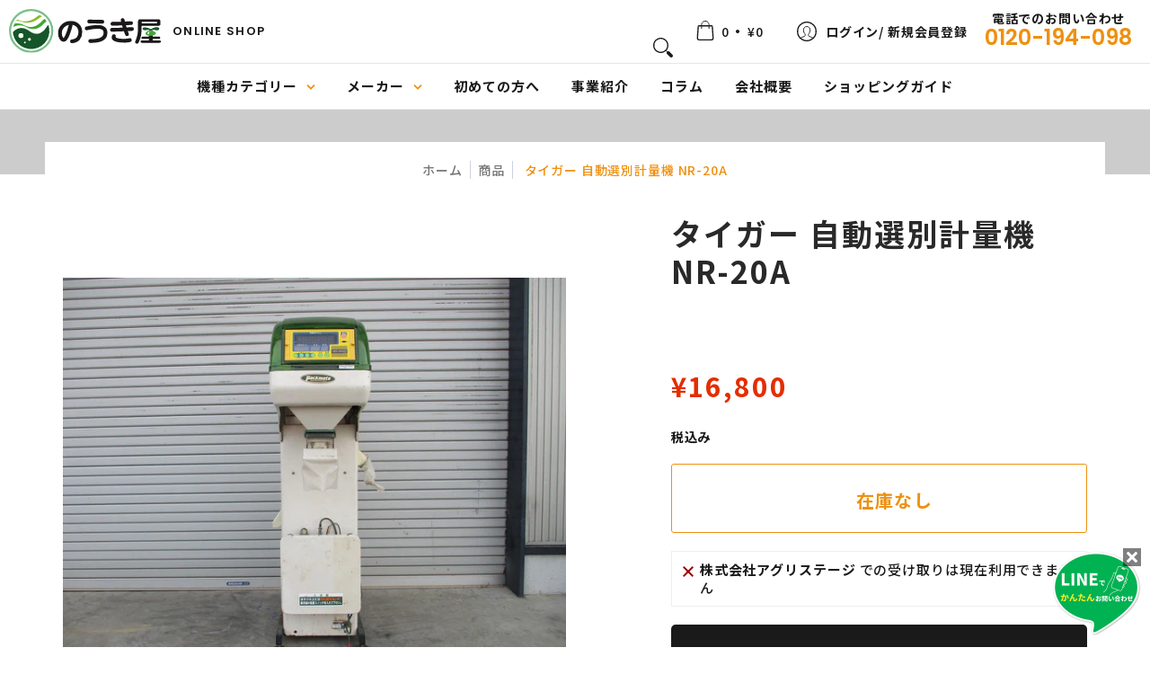

--- FILE ---
content_type: text/css
request_url: https://noukiya.co.jp/cdn/shop/t/4/assets/custom-styles.css?v=140642985858496839541692345391
body_size: 6090
content:
@import"https://fonts.googleapis.com/css2?family=Noto+Sans+JP:wght@500;700&family=Poppins:wght@500;600&display=swap";.gf-poppins{font-family:Poppins,sans-serif!important}body *{letter-spacing:.06em;font-family:Noto Sans JP,\6e38\30b4\30b7\30c3\30af,Yu Gothic,\6e38\30b4\30b7\30c3\30af\4f53,YuGothic,Hiragino Sans,Meiryo,"sans-serif"!important}h1,h2,h3,h4,h5,.h1,.h2,.h3,.h4,.h5{font-weight:700}p{font-weight:500}a:hover{text-decoration:none;opacity:.7}@media only screen and (min-width: 769px){br.sp{display:none}}.search-fv .container{padding:60px 15px 20px}.desktop-only .header-navigation nav .responsiveMenu>li>ul.dropdown.text-center{max-height:300px!important}@media only screen and (min-width: 601px){.search-fv .container{padding:100px 0 40px;max-width:1500px}.search-fv .fv{margin-bottom:40px}.search-fv .fv .sp{display:none}.search-fv .container img{margin-right:0}.header-toolbar .header-customerbar.customer_color_scheme{color:#1a1a1a;background:#fff;border-bottom:1px solid #E6E6E6}.customer-links ul li.search svg,.header-toolbar .header-customerbar.customer_color_scheme a{color:#1a1a1a!important}.header-navigation nav .responsiveMenu li ul{padding:15px}.header-navigation nav .responsiveMenu li ul>span{padding:0}.header-navigation nav .responsiveMenu>li>a{padding:15px}.header-navigation nav .responsiveMenu>li>a>span{font-weight:700}.header-navigation nav .responsiveMenu.isDesktop li a.active{color:#1a1a1a}.header-navigation nav .responsiveMenu.isDesktop li:hover a.active{color:#999}.header-navigation nav .responsiveMenu>li.has-dropdown>a>span{display:inline-block}.header-navigation nav .responsiveMenu>li.has-dropdown>a>span:after{content:"";display:inline-block;margin-left:10px;width:10px;height:10px;background:url(/cdn/shop/files/arw_orange.svg) center center no-repeat;background-size:contain;transform:rotate(90deg)}.header-navigation nav .responsiveMenu>li.has-dropdown:hover>a>span:after{background-image:url(/cdn/shop/files/arw_white.svg)}.static-search .search-form.search-form-header>span{border:1px solid #E4E4E4;border-radius:3px}.hd_logo a{display:flex;align-items:center}.hd_logo a p{font-weight:700;letter-spacing:.1em;font-size:13px;margin-left:1em}.hd_logo img{margin:0}.customer-links ul li.search{padding:18px 10px}.customer-links ul li.account a,.customer-links ul li.cart-info a{padding-top:22px;padding-bottom:22px}.customer-links ul li.search.static-search{padding:12px 0}.static-search .search-form.search-form-header.static-search-max{max-width:415px;margin-left:auto}.static-search input[type=text].search-field,.static-search .search-form.search-form-header>span button svg{padding:10px}.header-navigation .logo{display:none}}@media only screen and (max-width: 600px){.hd_logo,.search-fv .fv .pc{display:none}}.hd_contact{text-align:center}.hd_contact a,.hd_contact strong,.hd_contact span{display:block;font-weight:600;line-height:1.2}.hd_contact a{padding:12px 10px 10px}.hd_contact_tel{font-size:24px;letter-spacing:0;color:#ef900f}@media only screen and (min-width: 1025px){.customer-links ul li.account>a:after{content:"\30ed\30b0\30a4\30f3/ \65b0\898f\4f1a\54e1\767b\9332";font-weight:700;margin-left:10px;vertical-align:middle}}@media only screen and (min-width: 1025px){.customer-links ul li.cart-info #cart-dropdown{right:200px}}.header-navigation nav .responsiveMenu.isMobile li{border-bottom:1px solid #EFEFEF}.header-navigation nav .responsiveMenu.isMobile li a{font-weight:700}@media only screen and (min-width: 1041px){.header-navigation nav .responsiveMenu>li.first,.header-navigation nav .responsiveMenu>li.spmenu{display:none}}@media only screen and (max-width: 1040px){.header-navigation nav .responsiveMenu>li.spmenu{border-bottom:none;margin-top:20px}.header-navigation nav .responsiveMenu>li.spmenu a{text-align:center;background:#fff9f2;border-radius:5px;padding:20px 0}.header-navigation nav .responsiveMenu>li.spmenu a p{padding-bottom:15px}.hd_contact_sp .hd_contact_tel{font-size:36px}}.advs-custom ul.unformatted.options li a,.advs-custom .search-btn input,.advs-custom .search-option .styledSelect{font-weight:700;font-size:16px}.advs-custom .advs-custom-tl{padding:0}.advs-custom .advs-custom-tl span{font-weight:700;color:#fff;padding:1em;display:inline-block;font-size:22px}@media only screen and (min-width: 601px){.advs-custom{max-width:950px;margin:0 auto}.advs-custom .search-btn input,.advs-custom .search-option .styledSelect{padding:25px}.advs-custom .search-btn input{border-radius:0 5px 5px 0;background-image:url(/cdn/shop/files/search-icon.svg);background-position:20px center;background-repeat:no-repeat;background-color:#f15d1e;padding-left:40px}.advs-custom .search-btn input:hover{background-image:url(/cdn/shop/files/search-icon.svg);background-position:20px center;background-repeat:no-repeat}.advs-custom .advs-custom-tl{text-align:left}.advs-custom .advs-custom-tl span{background:#5a5a5a;font-size:24px;border-radius:5px 5px 0 0}.advs-custom .directory_label_0,.advs-custom .directory_label_0 .styledSelect{border-radius:0 0 0 5px}.advs-custom .select:before{top:56%}.advs-custom .search-option{padding:0;width:42%}.advs-custom ul.unformatted.options li.first,.advs-custom ul.unformatted.options li a{font-size:14px;padding:12px 10px}.advs-custom ul.unformatted.options li.first{color:#ccc}.advs-custom .search-btn{padding:0;width:16%}}@media only screen and (max-width: 600px){.advs-custom .advs-custom-tl span{text-shadow:1px 1px 5px rgba(0,0,0,.5)}}.animation-wrap{opacity:0;transform:translateY(50px);transition-duration:1s}.animation-wrap.animation-on{opacity:1;transform:translate(0)}.top_banner{padding:50px 15px 0}.top_banner *{margin:0;padding:0}.top_banner ul{display:grid;grid-template-columns:1fr 1fr;grid-gap:15px;max-width:1200px;margin:0 auto}.top_banner ul li:before{content:none}@media only screen and (min-width: 769px){.top_banner{padding:100px 15px 0}.top_banner ul{display:grid;grid-template-columns:1fr 1fr 1fr 1fr;grid-gap:20px}.collection-grid-category .six{width:25%}}.title{font-size:26px;margin-bottom:1em}.sub_title{font-size:15px;letter-spacing:.1em;color:#ef900f}@media only screen and (min-width: 769px){.title{font-size:42px}.sub_title{font-size:16px}}p.comparison-p,.product-logistics,.product.hover:hover .purchase{display:none}.collections-tabbed{padding:40px 15px}@media only screen and (min-width: 769px){.collections-tabbed{padding:90px 15px}}.collections-tabbed .collection-products .product:not(.product-columns).glider-slide .product-border,.product:not(.product-columns).glider-slide .product-border{border:none;padding:0}.collections-tabbed-pickup{position:relative;background:#f8f8f8}.tit_slider_bg{overflow:hidden;position:absolute;z-index:0;width:100%}.collections-tabbed-pickup .tit_slider_bg{top:50%;left:50%;transform:translate(-50%,-50%)}.product-details .purchase,.collections-tabbed-newitem .purchase,.collections-tabbed-pickup .purchase{display:none}@media only screen and (max-width: 768px){.collections-tabbed-newitem .title,.collections-tabbed-newitem .sub_title{text-align:center}}.tit_slider{width:100%;display:flex;overflow:hidden;opacity:.1}.tit_slider_item{min-width:auto;min-height:auto;font-size:200px;font-weight:500;font-family:Poppins,sans-serif!important;line-height:1;letter-spacing:.1em;color:#ef900f;white-space:nowrap;padding-right:.5em;animation:flowing 40s linear infinite;transform:translate(0)}@media screen and (max-width: 749px){.tit_slider_item{font-size:100px}}@keyframes flowing{to{transform:translate(-100%)}}.top-category{max-width:1500px;padding:45px 15px;margin:0 auto}.top-category-list{display:none}@media only screen and (min-width: 769px){.top-category{padding:90px 15px}}.top-maker{max-width:1500px;padding:45px 15px;margin:0 auto}.top-maker-list{display:grid;grid-template-columns:1fr 1fr;grid-gap:10px;width:100%}.top-maker-item a{display:flex;align-items:center;justify-content:center;flex-wrap:wrap;background:#f8f8f8;border-radius:5px;text-align:center;font-weight:700;padding:20px}.top-maker-item a p{padding:0;width:100%}.top-maker-list.top-maker-image{padding-bottom:10px}.top-maker-list.top-maker-text{padding-bottom:30px}.top-maker-list-wrap{display:none}@media only screen and (min-width: 769px){.top-maker{padding:90px 15px}.top-maker-list{display:grid;grid-template-columns:1fr 1fr 1fr 1fr}.top-maker-item a{font-size:15px}.top-maker-list.top-maker-image{grid-gap:40px;padding-bottom:40px}.top-maker-list.top-maker-text{display:grid;grid-template-columns:1fr 1fr 1fr 1fr 1fr 1fr;padding-bottom:60px}}.parallax{background-image:url(/cdn/shop/files/parallax-pc.jpg);background-attachment:fixed;background-position:center;background-size:cover;background-repeat:no-repeat}.parallax.parallax-faq{background-image:url(/cdn/shop/files/faq_image.jpg)}.parallax img{display:block;width:100%}@media only screen and (min-width: 769px){.parallax{height:560px}.parallax img{display:none}}.top-about-wrap{position:relative;padding:50px 0;background:#f8f8f8}.top-about{position:relative;z-index:1}.top-about_right p{line-height:2;padding:0}.top-about_right .tl{font-size:21px;font-weight:700;line-height:1.5}.top-about_right .tl strong{font-size:33px;color:#ef900f}@media only screen and (min-width: 1201px){.top-about-wrap{padding:100px 0}.top-about-wrap .tit_slider_bg{bottom:20px;left:0}.top-about{align-items:center;display:flex}.top-about_left,.top-about_right{width:50%}.top-about_right{margin-left:100px}.top-about_right .tl{font-size:32px;margin-bottom:40px}.top-about_right .tl strong{font-size:45px}.top-about_right .design-button{margin-top:50px}}@media only screen and (max-width: 1200px){.top-about_right{padding:0 15px}.top-about_right .tl{margin-top:20px;margin-bottom:20px}.top-about_right .design-button{margin-top:30px;text-align:center}.top-about_left{width:92%}.top-about-wrap .tit_slider_bg{top:25%;left:0}}.design-button a{display:inline-block;background:url(/cdn/shop/files/arw_white.svg) right 20px center no-repeat #1a1a1a;color:#fff;font-weight:700;text-align:center;border-radius:5px;border:2px solid #1a1a1a;box-sizing:border-box;padding:15px;max-width:300px;width:100%}.design-button a:hover{background-color:#fff;background-image:url(/cdn/shop/files/arw_black.svg);color:#1a1a1a;opacity:1}@media only screen and (min-width: 769px){.design-button a{padding:22px 20px}}.design-button2 a{display:inline-block;border-bottom:1px solid #E6E6E6;padding:10px 20px;font-weight:700}.design-button2 a span{display:block;background:url(/cdn/shop/files/arw_orange.svg) right center no-repeat;padding-right:2em}@media only screen and (min-width: 769px){.design-button2 a{padding:15px 30px}}.view-more{display:inline-block;max-width:300px;width:100%}.view-more:not(.active) .close{display:none}.view-more.active .more{display:none}.view-more button{display:block;color:#fff;background:#1a1a1a;font-weight:700;text-align:center;border-radius:5px;border:2px solid #1a1a1a;box-sizing:border-box;padding:15px;position:relative;width:100%}.view-more button:after{content:"";display:block;width:10px;height:10px;background:url(/cdn/shop/files/arw_white.svg) center center no-repeat;position:absolute;top:50%;right:10%;transform:translateY(-50%) rotate(90deg)}.view-more.active button:after{transform:translateY(-50%) rotate(-90deg)}.view-more button:hover{background-color:#fff;color:#1a1a1a}.view-more button:hover:after{background-image:url(/cdn/shop/files/arw_black.svg)}.section-blog-column{padding:40px 0}.section-blog-column .text-left .blog-title{overflow:hidden;display:-webkit-box;-webkit-box-orient:vertical;-webkit-line-clamp:1}.section-blog-column .text-left .content{overflow:hidden;display:-webkit-box;-webkit-box-orient:vertical;-webkit-line-clamp:2;padding:0}.section-blog-column .text-left .blog-data{color:#a2a2a2;font-size:12px}.section-blog-column .product .product-thumb img{object-fit:cover;width:100%;height:130px}@media only screen and (min-width: 769px){.section-blog-column{padding:60px 0}.section-blog-column .design-button{margin-top:60px}.section-blog-column .product .product-thumb img{height:180px}}@media only screen and (max-width: 768px){.section-blog-column .design-button a{margin-top:20px}}.section-blog-news{padding:40px 0}.blog-news-item{border-bottom:1px solid #E6E6E6}.blog-news-item a{display:block;padding:15px}.blog-news-item .blog-title{line-height:2}.blog-news-item .text-left .blog-data{color:#a2a2a2;font-size:13px}@media only screen and (min-width: 769px){.section-blog-news{padding:60px 0}.blog-news-wrap{display:flex;align-items:center}.blog-news-title{width:30%}.blog-news-list{width:70%}.blog-news-item a{padding:40px 30px}.blog-news-list .design-button2{display:none}}@media only screen and (max-width: 768px){.blog-news-title .design-button2{display:none}}.bottom_banner{max-width:1200px;margin:0 auto}.bottom_banner ul{padding:0 15px}.bottom_banner ul li:before{content:none}@media only screen and (min-width: 769px){.bottom_banner ul{display:grid;grid-template-columns:1fr 1fr 1fr;grid-gap:20px}}.ft_info{background:url(/cdn/shop/files/ft_info_bg.jpg) center bottom no-repeat;background-size:cover;padding:50px 15px;margin-top:30px}.ft_info_tl{text-align:center;color:#fff;font-weight:700;font-size:23px;line-height:1.4}.ft_info_tl strong{font-size:33px}.ft_info_wrap{max-width:1020px;margin:0 auto}.ft_info_tl,.ft_info_item_sub,.ft_info_item .design-button{width:100%}.ft_info_item .design-button{margin-top:15px}.ft_info_item{background:#fff;border-radius:5px;display:flex;flex-wrap:wrap;justify-content:center;align-items:center;text-align:center;padding:20px;max-width:500px;box-sizing:border-box}.ft_info_item .design-button a{background-color:#ef900f;background-image:url(/cdn/shop/files/arw_white.svg);border-color:#ef900f}.ft_info_item .design-button a:hover{background-color:#fff;background-image:url(/cdn/shop/files/arw_orange.svg);color:#ef900f}.ft_info_item p{padding:0;font-weight:700;line-height:1.4}.ft_info_item_tl{font-size:30px}.ft_info_item_tl strong{color:#ef900f}.ft_info_item_tl .small{font-size:20px}.ft_info_item_sub{font-size:16px}.ft_info_item_sub span{display:inline-block;position:relative;padding:0 1.5em;background:url(/cdn/shop/files/ft_info_item_sub_bg.svg) center center no-repeat;background-size:contain}@media only screen and (min-width: 769px){.ft_info{margin-top:100px;padding:100px 15px}.ft_info_tl{font-size:32px}.ft_info_tl strong{font-size:42px}.ft_info_wrap{display:grid;grid-template-columns:1fr 1fr;grid-gap:20px;margin-top:30px}.ft_info_item{padding:35px 15px}.ft_info_item_tl{font-size:37px}.ft_info_item_tl .small{font-size:28px}.ft_info_item_sub{font-size:20px}}@media only screen and (max-width: 768px){.ft_info_item+.ft_info_item{margin-top:15px}.ft_info_item_tl .small:first-child:after{content:"";display:block}.ft_info_tl strong{display:block}}.ft_menu{padding:30px 15px;max-width:1300px;margin:0 auto}.ft_menu ul,.ft_menu li{padding:0;list-style:none}.ft_menu_title{font-weight:700}.ft_menu .add{padding:0;line-height:1.8;font-size:12px}@media only screen and (min-width: 1001px){.ft_menu{padding:50px 15px;display:flex}.ft_menu_title{display:flex;align-items:center}.ft_menu_title:before{background:#ef900f;content:"";height:2px;width:12px;display:block;vertical-align:text-bottom;margin-right:10px}.ft_menu .add{margin-top:15px}.ft_menu .logo_area{margin-right:auto}.ft_menu_title{padding-bottom:20px}.ft_menu_list{display:flex!important}.ft_menu_list li{font-size:13px}.ft_menu_list li{margin-bottom:.8em}.ft_menu_list>ul+ul{margin-left:40px}.ft_menu_item+.ft_menu_item{margin-left:80px}}@media only screen and (min-width: 1001px) and (max-width: 1200px){.ft_menu{flex-wrap:wrap}.ft_menu .logo_area{margin-right:auto;margin-left:auto;width:100%;margin-bottom:30px;text-align:center}.ft_menu .logo_area .logo{margin-left:auto;margin-right:auto}}@media only screen and (max-width: 1000px){.ft_menu .logo_area{text-align:center;margin-bottom:30px}.ft_menu .logo_area .logo{margin:0 auto 20px}.ft_menu_title{cursor:pointer;position:relative;padding:15px 12px;border-top:1px solid #EFEFEF}.ft_menu_title .plus{position:absolute;top:50%;right:0;transform:translateY(-50%)}.ft_menu_title .plus span{display:block;width:20px;height:20px;border-radius:50%;background:#ff8103;position:relative}.ft_menu_title .plus span:after,.ft_menu_title .plus span:before{content:"";width:10px;height:2px;background:#fff;position:absolute;top:50%;left:50%;transform:translate(-50%,-50%)}.ft_menu_title .plus span:before{transform:translate(-50%,-50%) rotate(90deg)}.ft_menu_title.active .plus span:before{transform:translate(-50%,-50%) rotate(0)}.ft_menu_list{display:none;overflow:hidden}.ft_menu_list li{font-size:12px}.ft_menu_list a{display:block;padding:12px;border-bottom:1px dotted #eee}}footer .background-colored.colored-top-bottom.sub-footer{padding:20px;border-top:1px solid #E6E6E6;background:#fff}.collection_banner{text-align:center;padding:0 15px}.collection_banner a{display:inline-block}.background-colored.color-primary{background:#ccc}.background-colored.color-primary .collections-list-title{padding:100px 0}.item_detail_tel{background:#f8f8f8;margin-bottom:40px}.item_detail_tel p{line-height:2}.item_detail_tel .tel a{background:#fff;border-radius:25px;border:1px solid #EF900F;color:#ef900f;display:block;font-weight:600;font-size:20px;line-height:50px;letter-spacing:.03em;text-align:center}.offers span.price-field{color:#e32e00;font-weight:700}.tag-label{color:#a2a2a2;display:inline-block;font-weight:700;margin-bottom:25px}.tag-label:not(:first-child){border-left:1px solid #a2a2a2;margin-left:1em;padding-left:1em}.add-to-cart{font-weight:700;font-size:20px;padding:25px 20px;border-radius:3px}.add-to-cart:before{background:url(/cdn/shop/files/cart-icon.svg?v=1681005819) center center no-repeat;background-size:contain;content:"";display:inline-block;margin-right:10px;width:24px;height:24px;vertical-align:text-top}.product_detail_btnlink{margin-top:10px}.product_detail_btnlink .design-button a{max-width:100%}.product_detail_btnlink .other{margin-top:20px}@media only screen and (min-width: 769px){.product-header{margin-bottom:80px}}.item_spec{max-width:1200px;margin:0 auto}.item_spec table{width:100%}.item_spec th,.item_spec td{border:1px solid #E6E6E6;text-align:left;line-height:2}.item_spec td a{color:#ef900f;text-decoration:underline}.item_spec th{width:17%;background:#f9f9f9;border-right:none}.item_spec td{border-left:none}@media only screen and (min-width: 769px){.item_detail_tel{padding:35px 30px 20px}.item_detail_tel .tel a{max-width:230px}.product-details .offers{margin-bottom:30px}.product-details .offers span.price-field{font-size:30px}.product_detail_btnlink .design-button a{font-size:18px;padding-top:30px;padding-bottom:30px}.item_spec th,.item_spec td{font-size:14px;padding:28px 40px}}@media only screen and (max-width: 768px){.item_spec{padding:0 10px}.item_detail_tel{padding:20px}.item_spec th,.item_spec td{font-size:12px;padding:18px 15px}.item_spec th{width:30%}}.description_tl{border-bottom:2px solid #EF900F;font-weight:700;font-size:16px;padding-bottom:15px;text-align:center;line-height:1.4;margin-top:50px;margin-bottom:30px}.tabindex{line-height:2}.image_bottom_text{margin-top:15px;display:none}@media only screen and (min-width: 769px){.description_tl{font-size:23px;padding-bottom:20px;margin-top:80px;margin-bottom:40px}}.gray_bg{background:#f8f8f8;padding:100px 15px}.gray_bg .product .product-border.product-border-background{background:#f8f8f8}.recommend{margin-top:80px}.recommend_title{margin-bottom:40px}.recommend_title p{line-height:1.2;padding-bottom:10px;text-align:center}.recommend_title p.en{color:#ef900f;font-size:16px;font-weight:600;letter-spacing:.1em}.recommend_title p.ja{font-weight:700;font-size:42px}.sorting.open-container .filter li,.sorting.open-container .filter .open-more,.sorting.open-container .filter li a,.sorting.open-container .filter li span,.sorting.open-container .filter .open-more a,.sorting.open-container .filter .open-more span{font-size:var(--x_small)}.blog-read-more,.fv-post{display:none}.blog-container{margin-top:100px}.recent-articles .blog-data,.blog-container .blog-data{color:#a2a2a2;font-size:12px}.custom-blog-image{background:url(/cdn/shop/files/fv_column.jpg) center center no-repeat!important;background-size:cover;padding-top:7vh}.recent-articles .article-title a{overflow:hidden;display:-webkit-box;-webkit-box-orient:vertical;-webkit-line-clamp:1;font-size:16px}.blog-container .blog-title{line-height:1}.blog-container .blog-title a{font-size:16px}.blog-container .blog-content{display:none}.blog-container .blog-content p{overflow:hidden;display:-webkit-box;-webkit-box-orient:vertical;-webkit-line-clamp:2;font-size:13px;padding:0}.blog_thumb a{display:block;position:relative;padding-bottom:64%;overflow:hidden}.blog_thumb a img{position:absolute;top:0;left:0;width:100%;height:100%;object-fit:cover}.blog-container .row>.three{margin-bottom:50px}@media only screen and (min-width: 600px){.blog-container .row{display:flex;flex-wrap:wrap}}.blog-content{line-height:2;margin-bottom:30px}.recent-articles .article-title a{font-weight:700}.recent-articles .blog_thumb a{padding-bottom:50%}.design-button-nav a{display:inline-block;border-bottom:1px solid #E6E6E6;font-weight:700;font-size:14px;color:#1a1a1a;padding:0 5px 15px}.pagination .design-button-nav .next,.pagination .design-button-nav .prev{display:inline-block;vertical-align:middle}.freepage .background-colored.color-primary{background:#f8f8f8;margin-bottom:50px}.freepage .main-title,.freepage .sub-title{line-height:1;text-align:center;font-weight:700}.freepage .sub-title{letter-spacing:.1em;color:#ef900f}.freepage .item_spec .history th{background-color:#fff}@media only screen and (min-width: 769px){.freepage .background-colored.color-primary{padding-top:100px;padding-bottom:100px;margin-bottom:100px}.freepage .sub-title{font-size:18px;margin-bottom:20px}.freepage .main-title{font-size:50px}.freepage .item_spec th{width:22%}}@media only screen and (max-width: 768px){.freepage .item_spec th{width:32%}}.rayout-privacy{line-height:2}.rayout-privacy-item a{color:#ef900f;text-decoration:underline}.rayout-privacy-item{margin-bottom:30px}.rayout-privacy .headline{margin-bottom:50px}.rayout-privacy-item .tl{border-bottom:1px solid #E6E6E6;font-weight:700}.rayout-privacy-item .tl,.rayout-privacy-item .cont{padding:15px 10px}@media only screen and (min-width: 769px){.rayout-privacy-item{margin-bottom:80px}.rayout-privacy .headline{margin-bottom:100px}.rayout-privacy-item .tl,.rayout-privacy-item .cont{padding:25px 15px}.rayout-privacy-item .tl{font-size:20px}}.shopping_guide_nav ul{padding:0}.shopping_guide_nav li:before{content:none!important}.shopping_guide_nav a{align-items:center;background:#f8f8f8;border-radius:3px;display:flex;font-weight:700;text-decoration:none!important;text-align:center;justify-content:center;padding:15px;position:relative}.shopping_guide_nav a:after{content:"";display:block;width:10px;height:10px;background:url(/cdn/shop/files/arw_orange.svg) center center no-repeat;background-size:contain;position:absolute;top:50%;transform:translateY(-50%) rotate(90deg);right:5%}@media only screen and (min-width: 769px){.shopping_guide_nav ul{display:grid;grid-template-columns:1fr 1fr 1fr;grid-gap:15px}.shopping_guide_nav a{padding:25px;font-size:15px}}.shopping_guide_item{margin-top:40px}.shopping_guide_detail{padding:0 10px}.shopping_guide_detail>p,.shopping_guide_detail .dl{border-bottom:1px solid #E6E6E6}.shopping_guide_detail .contact,.shopping_guide_detail .dt,.shopping_guide_detail .dd{padding:15px 10px}.shopping_guide_detail .dt{padding-bottom:0}.shopping_guide_detail .dd{padding-top:0}.shopping_guide_detail .dt{font-weight:700}.shopping_guide_detail p{line-height:2}.shopping_guide_detail p:not(:first-child){margin-top:2em}.shopping_guide_detail .design-button a{background-color:#ef900f;background-image:url(/cdn/shop/files/arw_white.svg);border-color:#ef900f;line-height:1.5}.shopping_guide_detail .design-button a:hover{background-color:#fff;background-image:url(/cdn/shop/files/arw_orange.svg);color:#ef900f}@media only screen and (min-width: 769px){.shopping_guide_item{margin-top:120px}.shopping_guide_detail .dl{display:flex}.shopping_guide_detail .contact,.shopping_guide_detail .dt,.shopping_guide_detail .dd{padding:40px}.shopping_guide_detail .dt{width:20%}.shopping_guide_detail .dd{flex:1}.shopping_guide_detail .design-button a{font-size:20px;max-width:400px}}.freepage-design{line-height:2}.freepage-design .table .main-title,.freepage-design .table .sub-title{text-align:left;color:#fff}.freepage-design .white-bg,.freepage-design .gray-bg{padding:40px 15px}.freepage-design .gray-bg{background:#f8f8f8}.freepage_head p{text-align:center}.freepage_head .tl{font-size:17px;font-weight:700}.freepage_head .design-button{text-align:center;margin-bottom:20px}.freepage_head .design-button a{background-color:#ef900f;background-image:url(/cdn/shop/files/arw_white.svg);border-color:#ef900f;line-height:1.5;max-width:400px;font-size:15px}.freepage_head .design-button a:hover{background-color:#fff;background-image:url(/cdn/shop/files/arw_orange.svg);color:#ef900f}.freepage_content_title .sub-title,.freepage_content_title .main-title{margin:0;padding:0}.freepage_content_title .sub-title{font-size:15px;margin-bottom:15px}.freepage_content_title .main-title{font-size:26px}@media only screen and (min-width: 769px){.freepage-design .white-bg,.freepage-design .gray-bg{padding:100px 15px}.freepage_head .tl{font-size:25px}.freepage_head .design-button{margin-bottom:30px}.freepage_head .design-button a{font-size:20px}.freepage_content_title .sub-title{font-size:16px}.freepage_content_title .main-title{font-size:43px}}@media only screen and (max-width: 768px){.fvimage .table{height:300px;min-height:300px}}.merit .container{max-width:1500px}.merit-item{padding:40px 0}.merit-item p{padding:0}.merit-img{margin-bottom:20px}.merit-num{align-items:center;color:#ef900f;display:flex;font-weight:600;letter-spacing:.1em;margin-bottom:20px}.merit-num .num,.merit-num .tx{line-height:1}.merit-num .num{font-size:45px;margin-right:15px}.merit-num .tx{font-size:15px;letter-spacing:.1em}.merit-tl{border-bottom:1px solid #EF900F;margin-bottom:20px}.merit-tl span{display:block;font-weight:700;line-height:1.5}.merit-tl .sub{font-size:20px;margin-bottom:5px}.merit-tl .main{font-size:25px;padding-bottom:10px}.merit-text{padding:0 15px}@media only screen and (min-width: 769px){.merit-item{align-items:center;display:flex;justify-content:space-between}.merit-item:nth-child(odd){flex-direction:row-reverse}.merit-img{width:56%}.merit-text{width:38%;padding:0}.merit-tl{border-bottom:2px solid #EF900F}.merit-tl .sub{font-size:23px;margin-bottom:5px}.merit-tl .main{font-size:33px;padding-bottom:10px}.merit-num .num{font-size:55px;margin-right:15px}.merit-num .tx{font-size:18px}}@media only screen and (max-width: 768px){.merit-item:nth-child(odd) .merit-img{margin-right:-25px}.merit-item:nth-child(2n) .merit-img{margin-left:-25px}}.flow-cont{margin-top:40px}.flow-num{align-items:center;color:#ef900f;display:flex;flex-wrap:wrap;font-weight:600;letter-spacing:.1em}.flow-num .num,.flow-num .tx{line-height:1}.flow-num .tx{font-size:16px;margin-right:8px}.flow-num .num{font-size:24px}.flow-num strong{color:#1a1a1a;font-weight:700;font-size:23px;width:100%}.flow-item{background:#fff;margin-top:10px;padding:30px 15px 15px;position:relative}.flow-item:not(:first-child):after{background:url(/cdn/shop/files/flow-line.svg) center center no-repeat;content:"";display:block;position:absolute;top:-5px;left:50%;width:2px;height:36px;transform:translateY(-50%);z-index:1}.flow-bottom{font-weight:700;font-size:17px;line-height:1.6;margin-top:30px;text-align:center}@media only screen and (min-width: 769px){.flow-wrap{display:flex}.flow-title{margin-right:80px;padding-top:60px}.freepage .flow-title .main-title,.freepage .flow-title .sub-title{text-align:left}.flow-cont{flex:1;margin-top:0}.flow-num .num{font-size:26px;margin-right:10px}.flow-num strong{font-size:25px;width:auto}.flow-item{padding:30px 40px}.flow-item:not(:first-child):after{height:56px}}.faq-wrap{margin-top:30px}.faq-item{margin-bottom:60px}.faq-item .faq{border-radius:3px;display:flex;padding:15px}.faq-item .faq-q{background:#f8f8f8}.faq-item .faq .icon{text-align:center}.faq-item .faq .icon p{background:#1a1a1a;border-radius:50%;color:#fff;display:inline-block;font-weight:700;font-size:22px;line-height:40px;padding:0;width:40px}.faq-item .faq-q .icon p{background:#ef900f}.faq-item .faq .cont{padding-left:15px;padding-top:.5em}.faq-item .faq-q .cont p{font-weight:700}.faq-contact a{background:#ef900f;box-sizing:border-box;color:#fff;display:inline-block;font-weight:700;font-size:17px;line-height:1.5;padding:5px;width:100%}.faq-contact a span{align-items:center;display:flex;border:1px solid #fff;justify-content:center;padding:30px 15px}.faq-contact a span:before{background:url(/cdn/shop/files/faq_contact.svg) center center no-repeat;background-size:contain;content:"";display:inline-block;margin-right:15px;height:48px;width:48px}@media only screen and (min-width: 769px){.faq-wrap{margin-top:60px}.faq-item .faq{padding:30px 30px 25px}.faq-contact{max-width:530px;margin:0 auto}.faq-contact a{font-size:21px}}@media only screen and (max-width: 768px){.faq-contact a{background-position:22px center}.faq-contact a span{padding:30px 15px}}.freepage-design .white-bg.business{padding-bottom:0}.business-item{margin-top:60px}.business-item .image{margin-bottom:20px}.business-item .design-button{text-align:center}.business-item .tl{font-weight:700;font-size:25px}.service-num span{background:#ef900f;border-radius:3px;color:#fff;display:inline-block;font-weight:600;font-size:13px;padding:0 1em}.servie_head .tl{font-size:27px;line-height:1.3}.servie_head .tl strong{font-size:55px;color:#ef900f}@media only screen and (min-width: 769px){.business-wrap{display:grid;grid-template-columns:1fr 1fr;grid-gap:40px}.business-item .tl{font-size:30px}.business-item .design-button{margin-top:20px}}.business{overflow:hidden}.about_head .tl{font-size:23px;line-height:1.5}.about-item{position:relative;margin-bottom:100px}.about-item .tit_slider_bg{top:0;left:0}.about-item .tit_slider_item{color:#aaa;font-weight:600}.about-item-in{position:relative;z-index:1}.about-item-in .tl{font-weight:700;font-size:25px;line-height:1.5}.about-item-in .tl:before{background:#ef900f;content:"";display:block;height:1px;margin-bottom:40px;width:50px}.business-in>.image{margin-left:-15px;margin-right:-15px}.business-in>.image img{margin:0}@media only screen and (min-width: 769px){.about_head .tl{font-size:42px}.about-item-in{display:flex;max-width:1600px;margin:0 auto;justify-content:space-between}.about-item:nth-child(2n) .about-item-in{flex-direction:row-reverse}.about-item-in .tx{width:40%;margin-top:100px}.about-item-in .image{width:56%}}@media only screen and (max-width: 768px){.about-item:nth-child(odd) .image{margin-right:-15px}.about-item:nth-child(2n) .image{margin-left:-15px}.about-item-in .image{margin-top:50px}}.message{margin-top:40px}.message_tx .tl{font-size:25px;font-weight:700;line-height:1.5}.message_image{margin-bottom:40px}.message_in .name{text-align:right;margin-top:50px}.message_in .name_in{display:inline-block}.message_in .name_in p{text-align:left;padding:0}.message_in .name_in p strong{font-size:17px}@media only screen and (min-width: 769px){.message{margin-top:70px}.message_in{display:flex;max-width:1200px;margin:0 auto}.message_in .message_tx{width:50%}.message_in .message_image{padding-right:40px}.message_in .name{margin-top:100px}}.compnay .item_spec{margin-top:40px}.compnay .faq-contact a{background-color:#f15d1e}.compnay .faq-contact a span:before{background-image:url(/cdn/shop/files/compnay-contact.svg)}@media only screen and (min-width: 769px){.compnay .item_spec{margin-top:70px}.compnay .faq-contact{margin-top:70px;max-width:450px}}#form-container .form.contact{border-bottom:1px solid #E6E6E6;box-sizing:border-box;padding:30px 15px;margin:0}#form-container .form.contact input[type=text],#form-container .form.contact input[type=email],#form-container .form.contact input[type=tel],#form-container .form.contact textarea{background:#f8f8f8;border:1px solid #E6E6E6;border-radius:3px}.contact-info,.contact-info label{font-size:14px}.contact-info label{font-weight:700;padding-bottom:1em}.contact-info .btn{border-radius:3px;display:block;margin:0 auto;font-weight:700;font-size:20px;line-height:2;max-width:400px!important}#honeypot{margin-top:30px;display:block}@media only screen and (min-width: 769px){#form-container .form.contact{padding:40px}#honeypot{margin-top:60px}}.nouki_search{border:10px solid #EF900F;border-radius:10px;max-width:1200px;margin:0 auto;text-align:center}.nouki_search p{font-size:14px;line-height:2;padding-bottom:0}.nouki_search .tl{color:#ef900f;font-weight:700}@media only screen and (min-width: 769px){.nouki_search{padding:70px;margin-top:50px}.nouki_search .tl{font-size:33px;line-height:50px;margin:25px 0 40px}.nouki_search p{margin-top:35px}.nouki_search .design-button{margin-top:40px}.nouki_search .design-button a{padding:12px 20px}}@media only screen and (max-width: 768px){.nouki_search{border-width:5px;margin-top:80px;padding:45px 15px}.nouki_search .image img{height:50px}.nouki_search p.tl{font-size:25px;line-height:40px;margin-top:20px}.nouki_search p{margin-top:30px}.nouki_search .design-button{margin-top:90px}}:root{--xx_small: calc(var(--base) * .875)}small{font-size:90%}.disable{pointer-events:none}.disable.search-option{opacity:.8}.options .disable a{color:#eee}.open-container .open-slide.hidden,.option__inner.hidden{display:none}.swym-btn-container .swym-button:after{top:2px!important}.wishlist-plus-wrapper i.icon-swym-wishlist{font-family:swym-font!important;font-style:normal;vertical-align:middle;font-size:17px}i.icon-swym-wishlist+span{vertical-align:middle}i.icon-swym-wishlist:after{content:"";font-size:130%;line-height:18px;text-align:center;display:inline}.swym-ready i.icon-swym-wishlist:after{content:"\f08a"}@media only screen and (min-width: 601px){i.icon-swym-wishlist{padding-top:25px;padding-bottom:22px}}.swym-ui-component .swym-wishlist-grid .swym-wishlist-item .swym-delete-btn{background:#fff;border-radius:20px}.swym-ui-component .swym-wishlist-grid .swym-wishlist-item .swym-delete-btn .swym-icon:before{color:#787878!important}.header-navigation nav .responsiveMenu.isMobile li.has-dropdown>a:after{width:30px;height:30px;font-size:35px;content:url("data:image/svg+xml,%3Csvg height='30' width='30' viewBox='0 0 24 24' xmlns='http://www.w3.org/2000/svg' version='1.1' xmlns:xlink='http://www.w3.org/1999/xlink' xmlns:svgjs='http://svgjs.com/svgjs'%3E%3Cg%3E%3Cpath d='M12 6L12 18' fill='none' stroke='%23ffffff' stroke-linecap='round' stroke-linejoin='round' style='stroke-width: 2.5px;'/%3E%3Cpath d='M18 12L6 12' fill='none' stroke='%23ffffff' stroke-linecap='round' stroke-linejoin='round' style='stroke-width: 2.5px;'/%3E%3C/g%3E%3C/svg%3E")}.header-navigation nav .responsiveMenu.isMobile li.has-dropdown.hover>a:after{content:url("data:image/svg+xml,%3Csvg height='30' width='30' viewBox='0 0 24 24' xmlns='http://www.w3.org/2000/svg' version='1.1' xmlns:xlink='http://www.w3.org/1999/xlink' xmlns:svgjs='http://svgjs.com/svgjs'%3E%3Cg%3E%3Cpath d='M 0.75 12.016 C 0.75 20.677 10.125 26.089 17.625 21.759 C 21.105 19.749 23.25 16.036 23.25 12.016 C 23.25 3.356 13.875 -2.056 6.375 2.274 C 2.895 4.284 0.75 7.997 0.75 12.016 Z' fill='%23ffffff' stroke='%23ef900f' style='stroke-width: 1.5px;'/%3E%3Cpath d='M18 12L6 12' fill='none' stroke='%23ef900f' stroke-linecap='round' stroke-linejoin='round' style='stroke-width: 2.5px;'/%3E%3C/g%3E%3C/svg%3E")}
/*# sourceMappingURL=/cdn/shop/t/4/assets/custom-styles.css.map?v=140642985858496839541692345391 */


--- FILE ---
content_type: image/svg+xml
request_url: https://noukiya.co.jp/cdn/shop/files/cart-icon.svg?v=1681005819
body_size: -717
content:
<svg xmlns="http://www.w3.org/2000/svg" width="23.925" height="22.49" viewBox="0 0 23.925 22.49">
  <g id="カート01" transform="translate(-1743.563 0.74)">
    <path id="パス_1" data-name="パス 1" d="M1769.97,611.04H1757v-1.5h11.759l3.316-15.411,5.213-.869.247,1.48-4.208.7Z" transform="translate(-10.047 -594)" fill="#fff"/>
    <path id="パス_2" data-name="パス 2" d="M1759.929,623.867h-13.871l-2.5-11.117h18.4v1.5h-16.53l1.822,8.117h12.67Z" transform="translate(0 -609.673)" fill="#fff"/>
    <path id="楕円形_1" data-name="楕円形 1" d="M1.472-.75A2.222,2.222,0,1,1-.75,1.472,2.224,2.224,0,0,1,1.472-.75Zm0,2.944A.722.722,0,1,0,.75,1.472.723.723,0,0,0,1.472,2.194Z" transform="translate(1747.346 18.056)" fill="#fff"/>
    <path id="楕円形_2" data-name="楕円形 2" d="M1.472-.75A2.222,2.222,0,1,1-.75,1.472,2.224,2.224,0,0,1,1.472-.75Zm0,2.944A.722.722,0,1,0,.75,1.472.723.723,0,0,0,1.472,2.194Z" transform="translate(1756.374 18.056)" fill="#fff"/>
  </g>
</svg>


--- FILE ---
content_type: image/svg+xml
request_url: https://cdn.shopify.com/s/files/1/0732/7698/1541/files/logo.svg
body_size: 2237
content:
<svg xmlns="http://www.w3.org/2000/svg" xmlns:xlink="http://www.w3.org/1999/xlink" width="169" height="49.291" viewBox="0 0 169 49.291">
  <defs>
    <clipPath id="clip-path">
      <rect id="長方形_31" data-name="長方形 31" width="169" height="49.291" fill="none"/>
    </clipPath>
  </defs>
  <g id="グループ_23457" data-name="グループ 23457" transform="translate(19)">
    <g id="グループ_23457-2" data-name="グループ 23457" transform="translate(-19)" clip-path="url(#clip-path)">
      <path id="パス_3265" data-name="パス 3265" d="M0,24.647A24.648,24.648,0,1,0,24.652,0,24.652,24.652,0,0,0,0,24.647" transform="translate(0 -0.001)" fill="#79bf89"/>
      <path id="パス_3266" data-name="パス 3266" d="M49.334,26.913A22.409,22.409,0,1,1,26.924,4.5,22.411,22.411,0,0,1,49.334,26.913" transform="translate(-2.272 -2.266)" fill="#fff"/>
      <path id="パス_3267" data-name="パス 3267" d="M32.648,62.764A20.307,20.307,0,0,0,48.154,35.878a15.279,15.279,0,0,0-2.234,2.962A15.192,15.192,0,0,1,39.5,44.95a9.912,9.912,0,0,1-7.317.566c-2.9-.882-4.88-2.674-7.458-4.156a12.627,12.627,0,0,0-14.018.735,14.393,14.393,0,0,0-1.96,2.047,18.449,18.449,0,0,0,.275,2.238c.035.2.079.4.118.594a20.336,20.336,0,0,0,23.512,15.79" transform="translate(-4.399 -18.053)" fill="#145629"/>
      <path id="パス_3268" data-name="パス 3268" d="M26.046,32.527s9.044,5.039,17.591-4.719a14.6,14.6,0,0,1,3.056-2.7,19.347,19.347,0,0,0-2.106-2.783,14.547,14.547,0,0,0-3.775,3.145c-8.557,9.76-17.6,4.721-17.6,4.721a15.99,15.99,0,0,0-12.335-2.456A20.829,20.829,0,0,0,9.663,31.4a16.5,16.5,0,0,1,16.383,1.126" transform="translate(-4.862 -11.234)" fill="#45a735"/>
      <path id="パス_3269" data-name="パス 3269" d="M41.244,17.3a16.875,16.875,0,0,1,3.362-2.169,19.841,19.841,0,0,0-2.532-1.58,16.822,16.822,0,0,0-3.5,2.24c-8.984,7.377-17.675,4.28-17.675,4.28a17.8,17.8,0,0,0-4.184-1.256c-.321.4-.62.8-.91,1.219a18.853,18.853,0,0,1,7.769,1.54s8.69,3.1,17.674-4.274" transform="translate(-7.95 -6.817)" fill="#8abb2a"/>
      <path id="パス_3270" data-name="パス 3270" d="M26.686,57.541a2.76,2.76,0,1,1-2.76-2.76,2.757,2.757,0,0,1,2.76,2.76" transform="translate(-10.65 -27.564)" fill="#fff"/>
      <path id="パス_3271" data-name="パス 3271" d="M42.531,67.171A1.626,1.626,0,1,1,44.157,68.8a1.63,1.63,0,0,1-1.626-1.624" transform="translate(-21.4 -32.981)" fill="#fff"/>
      <path id="パス_3272" data-name="パス 3272" d="M33.688,74.791a.965.965,0,1,1,.961.97.961.961,0,0,1-.961-.97" transform="translate(-16.951 -37.149)" fill="#fff"/>
      <path id="パス_3273" data-name="パス 3273" d="M133.216,30.615a12.925,12.925,0,0,0-9.247-3.374,13.92,13.92,0,0,0-9.893,3.871,13.343,13.343,0,0,0-4.1,10.123,11.044,11.044,0,0,0,1.864,6.6c1.2,1.681,2.653,2.73,4.341,2.731a4.566,4.566,0,0,0,3.525-1.958,20.526,20.526,0,0,0,2.748-5.025,70.831,70.831,0,0,0,2.47-7.177c.612-2.085,1.026-3.707,1.249-4.918a8.058,8.058,0,0,1,4.025,2.1c1.573,1.393,2.4,3.409,2.4,6.33a8.4,8.4,0,0,1-1.753,5.548c-1.122,1.361-2.9,2.231-5.514,2.535a2.517,2.517,0,0,0-1.387.579,1.867,1.867,0,0,0-.591,1.391,3.813,3.813,0,0,0,.033.416,2.366,2.366,0,0,0,.672,1.335,2.011,2.011,0,0,0,1.372.517h.03a2.739,2.739,0,0,0,.438-.031c3.653-.45,6.494-1.788,8.293-4.09a12.947,12.947,0,0,0,2.592-8.2,12.227,12.227,0,0,0-3.568-9.3m-11.316.911c-.218.922-.573,2.2-1.049,3.789q-1.1,3.65-2.127,6.284a21.818,21.818,0,0,1-1.84,3.85,4.888,4.888,0,0,1-.657.836,1.174,1.174,0,0,1-.108.077.784.784,0,0,1-.28-.178,4.068,4.068,0,0,1-.8-1.02,7.455,7.455,0,0,1-.881-3.929,9.123,9.123,0,0,1,2.9-7.126,9.565,9.565,0,0,1,4.84-2.583" transform="translate(-55.336 -13.707)" fill="#1a1818"/>
      <path id="パス_3274" data-name="パス 3274" d="M192.159,32.384A11.261,11.261,0,0,0,184.8,30.19a51.156,51.156,0,0,0-7.073.484,58.7,58.7,0,0,0-6.12,1.159,2.522,2.522,0,0,0-1.233.635,1.866,1.866,0,0,0-.535,1.334,2.851,2.851,0,0,0,.062.56,2.248,2.248,0,0,0,.64,1.187,1.9,1.9,0,0,0,1.3.478,2.742,2.742,0,0,0,.726-.1,57.042,57.042,0,0,1,5.655-1.081,46.808,46.808,0,0,1,6.576-.466,7.428,7.428,0,0,1,4.575,1.126c.846.664,1.328,1.663,1.335,3.493-.03,2.522-.993,3.906-3.18,5.159-2.171,1.223-6.095,1.929-11.621,1.921a2.168,2.168,0,0,0-1.547.549,2.086,2.086,0,0,0-.584,1.541,2.061,2.061,0,0,0,.584,1.54,2.15,2.15,0,0,0,1.542.556h.005c6.671-.008,11.455-.885,14.489-2.871a9.4,9.4,0,0,0,4.507-8.4,8.06,8.06,0,0,0-2.746-6.613M174.7,28.228l14.617.332.024,0a2.1,2.1,0,0,0,1.517-.53,2.344,2.344,0,0,0,.077-3.061,2.1,2.1,0,0,0-1.515-.6l-14.627-.332a2.206,2.206,0,0,0-1.576.507,2.3,2.3,0,0,0-.067,3.1,2.206,2.206,0,0,0,1.55.58" transform="translate(-85.458 -12.098)" fill="#1a1818"/>
      <path id="パス_3275" data-name="パス 3275" d="M250.41,44.721a2.014,2.014,0,0,0-1.718-1.424,2.933,2.933,0,0,0-1.216.16,19.866,19.866,0,0,1-4.125.588,33.707,33.707,0,0,1-5.872-.2c-3.4-.4-4.358-.956-4.671-1.643a1.976,1.976,0,0,1-.073-1.149,1.655,1.655,0,0,0-.359-1.433,2.834,2.834,0,0,0-2.476-.52c-.857.222-1.333,1-1.512,2.245a4.162,4.162,0,0,0,1.865,4.619c1.3,1.012,3.637,1.729,6.807,2.051a47.7,47.7,0,0,0,6.847.27,22.261,22.261,0,0,0,4.9-.707l.053-.013a2.25,2.25,0,0,0,1.661-1.849,2.375,2.375,0,0,0-.107-.953Zm2.433-11.859a2.112,2.112,0,0,0-.529-1.381,1.957,1.957,0,0,0-1.367-.587,2.481,2.481,0,0,0-.364.011c-.913.047-1.621.1-2.537.133-.314.01-1.779.089-3.262.176-.248-.833-.5-1.674-.744-2.515.835-.042,1.679-.081,2.3-.1.932-.033,2.521-.091,3.437-.125l.04-.01a2.288,2.288,0,0,0,1.416-.586,2.129,2.129,0,0,0,.6-1.409.878.878,0,0,0,.014-.183V26.2a2.1,2.1,0,0,0-.554-1.323,2.006,2.006,0,0,0-1.316-.565c-.1,0-.2-.006-.293,0-1.052.052-2.759.111-3.857.151-.288.014-1.447.061-2.9.131-.2-.777-.372-1.5-.5-2.131a2.075,2.075,0,0,0-2.033-1.638,2.17,2.17,0,0,0-.447.043,2.071,2.071,0,0,0-1.586,2.476c.094.447.21.929.328,1.431-1.571.067-2.92.124-3.432.141q-3.19.092-6.221.09a2.062,2.062,0,0,0-1.525.563,2.358,2.358,0,0,0,0,3.06,2.085,2.085,0,0,0,1.525.56c2.192,0,4.441-.046,6.746-.125,1.55-.059,2.851-.105,3.988-.148.236.836.489,1.689.739,2.533-1.313.061-2.849.12-4.631.18-2.882.1-5.344.146-7.388.146a2.166,2.166,0,0,0-1.535,3.622,2.091,2.091,0,0,0,1.535.562c1.945,0,4.418-.061,7.394-.162,2.808-.1,4.564-.165,5.928-.223.064.2.137.4.2.589.457,1.356.9,2.57,1.318,3.545a2.1,2.1,0,0,0,1.922,1.274,2.092,2.092,0,0,0,1.918-2.895c-.3-.707-.652-1.643-1.026-2.7,2.02-.094,3.855-.2,4.651-.258l.066,0a2.084,2.084,0,0,0,1.977-2.108c0-.005,0-.036,0-.092Z" transform="translate(-113.917 -10.478)" fill="#1a1818"/>
      <path id="パス_3276" data-name="パス 3276" d="M297.994,41.456v1.415h-6.917a1.579,1.579,0,0,0-1.014.271,1.324,1.324,0,0,0-.321,1.03,1.274,1.274,0,0,0,.321,1.032,1.515,1.515,0,0,0,1.014.3h6.917v1.6h-7.625a2.075,2.075,0,0,0-1.328.337c-.247.2-.371.436-.371,1.065,0,.652.125.734.383.95a1.978,1.978,0,0,0,1.316.367h19.155a1.8,1.8,0,0,0,1.395-.5,1.163,1.163,0,0,0,.3-.942c0-.627-.117-.742-.349-.939a2.187,2.187,0,0,0-1.35-.337H302.26v-1.6h6.865a1.432,1.432,0,0,0,1.122-.407,1.575,1.575,0,0,0,.208-.926,1.486,1.486,0,0,0-.259-1.032,1.6,1.6,0,0,0-1.07-.27H302.26V41.456ZM289.741,34.8l.061-2.364c.023-.51.03-1.039.03-1.592v-.135h18c2,0,2.962-.61,2.962-1.857V25.689c0-1.561-.845-2.319-2.593-2.319H288.376c-1.722,0-2.567.8-2.567,2.443,0,6.108-.105,10.629-.336,13.46a39.5,39.5,0,0,1-2.282,7.922,4.766,4.766,0,0,0-.54,1.538,2,2,0,0,0,.451,1.524,1.8,1.8,0,0,0,1.34.454,1.966,1.966,0,0,0,2.093-1.27,33.443,33.443,0,0,0,2.9-9.126c.12-1.574.218-3.432.3-5.517m.121-7.053V26.513c0-.112.053-.385.507-.385h16.245a.25.25,0,0,1,.261.265v1.229a.248.248,0,0,1-.261.261H289.862Z" transform="translate(-142.223 -11.759)" fill="#1a1818"/>
      <path id="パス_3277" data-name="パス 3277" d="M312.526,48.345l-.28.868-.687-.689-.614.689s-.127-.411-.285-.815a1.848,1.848,0,0,1-1.639.3c-1.671.947-3.151,2.088-3.291,2.94-.209,1.4.792,2.368,3.862,2.695l2.222-.038,2.044-.175c3.143-.456,4.063-2.476,2.961-3.538a27.494,27.494,0,0,0-3.03-1.81,1.875,1.875,0,0,1-1.264-.429m-2.908,4.276c-3.884-.334-.2-2.812.651-3.165a8.709,8.709,0,0,0-.651,3.165" transform="translate(-153.822 -24.326)" fill="#45a735"/>
      <path id="パス_3278" data-name="パス 3278" d="M314.621,41c-1.875.043-4.89,1.641-6.129,2.328a18.2,18.2,0,0,0-6.242-2.082c-.9-.088-2.491.089-2.948,1.2s.916,2.095,2.178,2.123c2.665.054,3.405-.992,5.545-.235-.42.2-.853.43-1.269.667a1.847,1.847,0,0,0,1.64-.3c.158.4.285.814.285.814l.614-.688.687.688.28-.868a1.874,1.874,0,0,0,1.264.429c-.392-.24-.68-.46-.733-.634,1.7-.849,2.868-.226,4.641.159,1.213.268,3.139-.1,3.409-1.588.194-1.013-.98-2.065-3.222-2.014" transform="translate(-150.557 -20.63)" fill="#145629"/>
    </g>
  </g>
</svg>


--- FILE ---
content_type: text/javascript; charset=utf-8
request_url: https://noukiya.co.jp/products/nr-20a-1.js
body_size: 1140
content:
{"id":8347828912421,"title":"タイガー 自動選別計量機 NR-20A","handle":"nr-20a-1","description":"\u003cspan data-mce-fragment=\"1\" pro=\"\" kaku=\"\" gothic=\"\" hiragino=\"\" font-size:=\"\" letter-spacing:=\"\" background-color:=\"\"\u003e■タイガー 自動選別計量機 NR-20A■\u003c\/span\u003e\u003cbr data-mce-fragment=\"1\" pro=\"\" kaku=\"\" gothic=\"\" hiragino=\"\" font-size:=\"\" letter-spacing:=\"\" background-color:=\"\"\u003e\u003cbr data-mce-fragment=\"1\" pro=\"\" kaku=\"\" gothic=\"\" hiragino=\"\" font-size:=\"\" letter-spacing:=\"\" background-color:=\"\"\u003e\u003cbr data-mce-fragment=\"1\" pro=\"\" kaku=\"\" gothic=\"\" hiragino=\"\" font-size:=\"\" letter-spacing:=\"\" background-color:=\"\"\u003e\u003cspan data-mce-fragment=\"1\" pro=\"\" kaku=\"\" gothic=\"\" hiragino=\"\" font-size:=\"\" letter-spacing:=\"\" background-color:=\"\"\u003e○100V\u003c\/span\u003e\n\u003cp data-mce-fragment=\"1\" hiragino=\"\" kaku=\"\" gothic=\"\" letter-spacing:=\"\"\u003e\u003cspan data-mce-fragment=\"1\" pro=\"\" kaku=\"\" gothic=\"\" font-size:=\"\" letter-spacing:=\"\" background-color:=\"\" hiragino=\"\"\u003e〇300W\u003c\/span\u003e\u003c\/p\u003e\n\u003cp data-mce-fragment=\"1\" hiragino=\"\" kaku=\"\" gothic=\"\" invalid_name_replaced_45=\"\" invalid_name_replaced_46=\"\" invalid_name_replaced_47=\"\" invalid_name_replaced_48=\"\" letter-spacing:=\"\"\u003e\u003cbr\u003e\u003c\/p\u003e\n\u003cp data-mce-fragment=\"1\" hiragino=\"\" kaku=\"\" gothic=\"\" invalid_name_replaced_1=\"\" invalid_name_replaced_2=\"\" invalid_name_replaced_3=\"\" invalid_name_replaced_4=\"\" invalid_name_replaced_52=\"\" invalid_name_replaced_53=\"\" invalid_name_replaced_54=\"\" invalid_name_replaced_55=\"\" letter-spacing:=\"\"\u003e\u003cb data-mce-fragment=\"1\"\u003e\u003cspan data-mce-fragment=\"1\" hiragino=\"\" kaku=\"\" gothic=\"\" invalid_name_replaced_5=\"\" invalid_name_replaced_6=\"\" invalid_name_replaced_7=\"\" letter-spacing:=\"\" invalid_name_replaced_8=\"\"\u003e『あなたの農機具を1番高く売ろう！』\u003c\/span\u003e\u003cspan data-mce-fragment=\"1\"\u003e最大5社の査定額を比較できる　\u003c\/span\u003e\u003cspan data-mce-fragment=\"1\"\u003eアグリユース\u003c\/span\u003e\u003c\/b\u003e\u003c\/p\u003e\n\u003cp data-mce-fragment=\"1\" hiragino=\"\" kaku=\"\" gothic=\"\" invalid_name_replaced_41=\"\" invalid_name_replaced_42=\"\" invalid_name_replaced_43=\"\" invalid_name_replaced_44=\"\" invalid_name_replaced_45=\"\" invalid_name_replaced_46=\"\" invalid_name_replaced_47=\"\" invalid_name_replaced_48=\"\" invalid_name_replaced_56=\"\" invalid_name_replaced_57=\"\" invalid_name_replaced_58=\"\" invalid_name_replaced_59=\"\" letter-spacing:=\"\"\u003e \u003cspan data-mce-fragment=\"1\"\u003e\u003cb data-mce-fragment=\"1\"\u003e\u003ca href=\"https:\/\/agreuse.com\/\" data-mce-fragment=\"1\" data-mce-href=\"https:\/\/agreuse.com\/\"\u003ehttps:\/\/agreuse.com\/\u003c\/a\u003e\u003c\/b\u003e\u003c\/span\u003e\u003c\/p\u003e","published_at":"2023-06-16T23:01:52+09:00","created_at":"2023-06-16T23:01:52+09:00","vendor":"タイガーカワシマ","type":"計量機","tags":[],"price":1680000,"price_min":1680000,"price_max":1680000,"available":false,"price_varies":false,"compare_at_price":null,"compare_at_price_min":0,"compare_at_price_max":0,"compare_at_price_varies":false,"variants":[{"id":45310757601573,"title":"Default Title","option1":"Default Title","option2":null,"option3":null,"sku":"","requires_shipping":true,"taxable":true,"featured_image":null,"available":false,"name":"タイガー 自動選別計量機 NR-20A","public_title":null,"options":["Default Title"],"price":1680000,"weight":0,"compare_at_price":null,"inventory_management":"shopify","barcode":"","requires_selling_plan":false,"selling_plan_allocations":[]}],"images":["\/\/cdn.shopify.com\/s\/files\/1\/0732\/7698\/1541\/files\/IMG_2852.jpg?v=1686924113","\/\/cdn.shopify.com\/s\/files\/1\/0732\/7698\/1541\/files\/IMG_2853.jpg?v=1686924113","\/\/cdn.shopify.com\/s\/files\/1\/0732\/7698\/1541\/files\/IMG_2854.jpg?v=1686924114","\/\/cdn.shopify.com\/s\/files\/1\/0732\/7698\/1541\/files\/IMG_2855.jpg?v=1686924113","\/\/cdn.shopify.com\/s\/files\/1\/0732\/7698\/1541\/files\/IMG_2856.jpg?v=1686924114","\/\/cdn.shopify.com\/s\/files\/1\/0732\/7698\/1541\/files\/IMG_2857.jpg?v=1686924113","\/\/cdn.shopify.com\/s\/files\/1\/0732\/7698\/1541\/files\/IMG_2858.jpg?v=1686924114"],"featured_image":"\/\/cdn.shopify.com\/s\/files\/1\/0732\/7698\/1541\/files\/IMG_2852.jpg?v=1686924113","options":[{"name":"Title","position":1,"values":["Default Title"]}],"url":"\/products\/nr-20a-1","media":[{"alt":null,"id":34248098775333,"position":1,"preview_image":{"aspect_ratio":1.333,"height":768,"width":1024,"src":"https:\/\/cdn.shopify.com\/s\/files\/1\/0732\/7698\/1541\/files\/IMG_2852.jpg?v=1686924113"},"aspect_ratio":1.333,"height":768,"media_type":"image","src":"https:\/\/cdn.shopify.com\/s\/files\/1\/0732\/7698\/1541\/files\/IMG_2852.jpg?v=1686924113","width":1024},{"alt":null,"id":34248098808101,"position":2,"preview_image":{"aspect_ratio":1.333,"height":768,"width":1024,"src":"https:\/\/cdn.shopify.com\/s\/files\/1\/0732\/7698\/1541\/files\/IMG_2853.jpg?v=1686924113"},"aspect_ratio":1.333,"height":768,"media_type":"image","src":"https:\/\/cdn.shopify.com\/s\/files\/1\/0732\/7698\/1541\/files\/IMG_2853.jpg?v=1686924113","width":1024},{"alt":null,"id":34248098840869,"position":3,"preview_image":{"aspect_ratio":1.333,"height":768,"width":1024,"src":"https:\/\/cdn.shopify.com\/s\/files\/1\/0732\/7698\/1541\/files\/IMG_2854.jpg?v=1686924114"},"aspect_ratio":1.333,"height":768,"media_type":"image","src":"https:\/\/cdn.shopify.com\/s\/files\/1\/0732\/7698\/1541\/files\/IMG_2854.jpg?v=1686924114","width":1024},{"alt":null,"id":34248098873637,"position":4,"preview_image":{"aspect_ratio":1.333,"height":768,"width":1024,"src":"https:\/\/cdn.shopify.com\/s\/files\/1\/0732\/7698\/1541\/files\/IMG_2855.jpg?v=1686924113"},"aspect_ratio":1.333,"height":768,"media_type":"image","src":"https:\/\/cdn.shopify.com\/s\/files\/1\/0732\/7698\/1541\/files\/IMG_2855.jpg?v=1686924113","width":1024},{"alt":null,"id":34248098906405,"position":5,"preview_image":{"aspect_ratio":1.333,"height":768,"width":1024,"src":"https:\/\/cdn.shopify.com\/s\/files\/1\/0732\/7698\/1541\/files\/IMG_2856.jpg?v=1686924114"},"aspect_ratio":1.333,"height":768,"media_type":"image","src":"https:\/\/cdn.shopify.com\/s\/files\/1\/0732\/7698\/1541\/files\/IMG_2856.jpg?v=1686924114","width":1024},{"alt":null,"id":34248098939173,"position":6,"preview_image":{"aspect_ratio":1.333,"height":768,"width":1024,"src":"https:\/\/cdn.shopify.com\/s\/files\/1\/0732\/7698\/1541\/files\/IMG_2857.jpg?v=1686924113"},"aspect_ratio":1.333,"height":768,"media_type":"image","src":"https:\/\/cdn.shopify.com\/s\/files\/1\/0732\/7698\/1541\/files\/IMG_2857.jpg?v=1686924113","width":1024},{"alt":null,"id":34248098971941,"position":7,"preview_image":{"aspect_ratio":1.333,"height":768,"width":1024,"src":"https:\/\/cdn.shopify.com\/s\/files\/1\/0732\/7698\/1541\/files\/IMG_2858.jpg?v=1686924114"},"aspect_ratio":1.333,"height":768,"media_type":"image","src":"https:\/\/cdn.shopify.com\/s\/files\/1\/0732\/7698\/1541\/files\/IMG_2858.jpg?v=1686924114","width":1024}],"requires_selling_plan":false,"selling_plan_groups":[]}

--- FILE ---
content_type: image/svg+xml
request_url: https://noukiya.co.jp/cdn/shop/files/arw_white.svg
body_size: -642
content:
<svg xmlns="http://www.w3.org/2000/svg" width="6.568" height="10.306" viewBox="0 0 6.568 10.306">
  <path id="パス_6934" data-name="パス 6934" d="M1081.17,4025.361l-5.153-5.154,1.414-1.414,3.739,3.739,3.739-3.739,1.414,1.414Z" transform="translate(-4018.793 1086.323) rotate(-90)" fill="#fff"/>
</svg>


--- FILE ---
content_type: image/svg+xml
request_url: https://noukiya.co.jp/cdn/shop/files/arw_orange.svg
body_size: -626
content:
<svg xmlns="http://www.w3.org/2000/svg" width="6.568" height="10.306" viewBox="0 0 6.568 10.306">
  <path id="パス_6971" data-name="パス 6971" d="M1081.17,4025.361l-5.153-5.154,1.414-1.414,3.739,3.739,3.739-3.739,1.414,1.414Z" transform="translate(-4018.793 1086.323) rotate(-90)" fill="#ef900f"/>
</svg>
